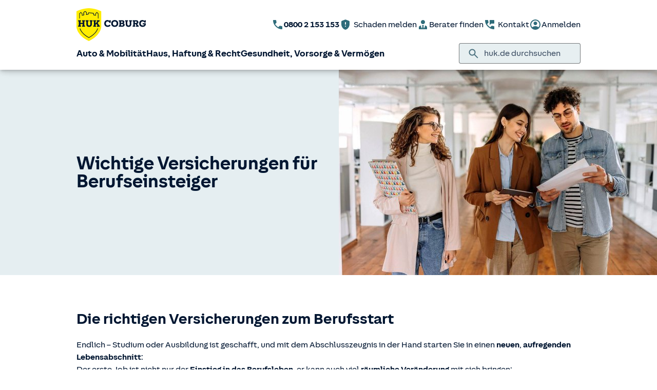

--- FILE ---
content_type: application/javascript
request_url: https://static.c.huk.de/shield/components/1.12/lib/p-14b58d21.entry.js
body_size: 3325
content:
import{r as e,c as o,h as t,a as r}from"./p-aa7b4a1c.js";import{a as s,c as a,f as i,b as p,s as n,l as d,d as l,o as c}from"./p-d2a82a3e.js";import{B as h}from"./p-ce81be5c.js";import{h as v}from"./p-fd9d9a5f.js";import{C as f}from"./p-536d912c.js";import{M as _,j as b,o as m,I as g}from"./p-4a6daa18.js";const u=class{constructor(t){e(this,t),this.sOpenPopover=o(this,"sOpenPopover",7),this.sClosePopover=o(this,"sClosePopover",7),this.sCloseButtonClickPopover=o(this,"sCloseButtonClickPopover",7),this.arrow=!0,this.closeButton=!0,this.persistent=!1,this.headline="",this.name=void 0,this.placement=_.Top,this.arrowPlacement=this.placement.split("-")[1],this.side=void 0,this.visible=void 0}componentName;activatorElement;popoverRef;arrowRef;cleanupAutoUpdate;initialized=!1;validIdRegex=/^[A-Za-z][A-Za-z0-9\-_\.]*$/;interval;errorMessages={noAnchor:'No Popover ID found! Please check if your Anchor-Element has "popovertarget"-Attribute for native Elements, or "s-popovertarget" on Shield-Components.',noName:'"Name"-Property is invalid or not found. Please read the docs!',invalidName:'"Name"-Property is invalid. Make sure it follows HTML ID-Attribut-Rules. Please read the docs!'};async open(){this.popoverRef?.showPopover()}async close(){this.popoverRef?.hidePopover()}sOpenPopover;sClosePopover;sCloseButtonClickPopover;handleCloseButton=e=>{this.sCloseButtonClickPopover.emit(e.detail),this.popoverRef?.hidePopover()};handleBeforeToggle=e=>{if(!this.name)throw new Error(this.errorMessages.noName);if(!this.validIdRegex.test(this.name))throw new Error(this.errorMessages.invalidName);if(this.activatorElement=document.querySelector(`[popovertarget=${this.name}]`),!this.activatorElement)throw new Error(this.errorMessages.noAnchor);"open"==e.newState?(this.visible=!0,this.sOpenPopover.emit(),window.dispatchEvent(new window.Event("resize"))):(this.visible=!1,this.sClosePopover.emit())};getArrowRotation=e=>{switch(e){case"left":return"90deg";case"top":return"-180deg";case"right":return"-90deg";default:return"0deg"}};initializePopover=e=>{this.cleanupAutoUpdate=s(e,this.popoverRef,(()=>{!this.visible&&this.initialized||(this.initialized=!0,a(e,this.popoverRef,{placement:this.placement,middleware:[i(),p({apply({availableHeight:e,elements:o}){e=e-16-20,o.floating.style.setProperty("--_popover-max-height",`${Math.max(200,e)}px`),Object.assign(o.floating.style,{maxHeight:`${Math.max(200,e)}px`})}}),n({padding:8,limiter:d()}),l({element:this.arrowRef}),c({mainAxis:this.arrow?24:8}),{name:"roundOffsets",fn:({x:e,y:o})=>({x:Math.round(e),y:Math.round(o),data:{}})}]}).then((({x:e,y:o,middlewareData:t,placement:r})=>{this.side=r;const s={top:"bottom",right:"left",bottom:"top",left:"right"}[r.split("-")[0]];if(this.popoverRef?.style.setProperty("--_popover-position-x",`${e}px`),this.popoverRef?.style.setProperty("--_popover-position-y",`${o}px`),this.arrow){const e=t.arrow.x,o=t.arrow.y;let r="",a="",i="",p="";const n="var(--_arrow-edge-padding)";"start"===this.arrowPlacement?(p="number"==typeof e?n:"",r="number"==typeof o?n:""):"end"===this.arrowPlacement?(a="number"==typeof e?n:"",i="number"==typeof o?n:""):(p="number"==typeof e?`${e}px`:"",r="number"==typeof o?`${o}px`:""),Object.assign(this.arrowRef?.style,{top:r,bottom:i,left:p,right:a,rotate:this.getArrowRotation(s),[s]:"calc(var(--_arrow-size) * -1)"})}})))}))};handleTabKey(e){"Tab"===e.key&&this.visible&&setTimeout((()=>{const e=document.activeElement;e&&!this.popoverRef?.contains(e)&&e!==this.activatorElement&&this.close()}),0)}componentDidLoad(){if(!this.name)throw new Error(this.errorMessages.noName);if(!this.validIdRegex.test(this.name))throw new Error(this.errorMessages.invalidName);let e=0;this.interval=setInterval((()=>{if(this.activatorElement=document.querySelector(`[popovertarget=${this.name}]`),this.activatorElement&&(clearInterval(this.interval),this.initializePopover(this.activatorElement)),e++,e>=50)throw clearInterval(this.interval),new Error(this.errorMessages.noAnchor)}),200)}render(){const e=v(this,{modifier:[this.visible&&"visible",this.side&&`side-${this.side}`]});return t(r,{key:"7aee12fea940d069348cecbba72adbd2ec1c5032",class:e,...this.visible?{}:{inert:!0}},t("div",{key:"0da7eb1e04ea108b8182f6392c8dc1727af57db3",ref:e=>this.popoverRef=e,class:h(this,"popover"),id:this.name,popover:this.persistent?"manual":"auto",onBeforeToggle:this.handleBeforeToggle},t("div",{key:"db509433540e916aa27aa32731e85c7d8c1cecc5",class:h(this,"wrapper")},t("header",{key:"96335960720863364281c5fc300972d726970bcd",class:h(this,"prepend")},t("div",{key:"330e49e652b4cc4c788c7c580dc5f15a29b17cdb",class:h(this,"title")},t("slot",{key:"9dab6d1426b0efdee97c0d7b3083b4d2b1e07c5f",name:"prepend"}),this.headline?t("div",{class:h(this,"headline")},this.headline):""),this.closeButton&&t("div",{key:"c982d6e549c2108f8dbcc84ec8f0a302f33ccdda",class:h(this,"close")},t("s-icon-button",{key:"c0cff14ca7fd5ffcc16c2fe60d93d8fa029ab63d",class:h(this,"close-btn"),label:"Navigation schließen",color:b.Neutral,size:m.MD,icon:g.Close,onSClick:this.handleCloseButton}))),t("div",{key:"82d92d358ce4dfed5865f230f2b7a150373512c6",class:h(this,"default")},t("slot",{key:"83992d6846069f472ecb438b119bb4b8b365e0c0"})),t("footer",{key:"0d306847f1877a8cd15f9b9dc647f20dd1303ff4",class:h(this,"append")},t("slot",{key:"4abb3f285d66cf6625207bee3c960cfc296ad9b4",name:"append"}))),t("div",{key:"fa6d2d43f3de8330e251a2cff957c7aed7d2ef86",class:h(this,"arrow",!this.arrow&&"hide"),role:"presentation",ref:e=>this.arrowRef=e},t("div",{key:"68e7cc5c68ebe609f48a07222ca6f47c48f7a4e3",class:h(this,"arrow-inner")}))))}disconnectedCallback(){this.cleanupAutoUpdate&&this.cleanupAutoUpdate(),clearInterval(this.interval)}};(function(e,o,t,r){var s,a=arguments.length,i=a<3?o:null===r?r=Object.getOwnPropertyDescriptor(o,t):r;if("object"==typeof Reflect&&"function"==typeof Reflect.decorate)i=Reflect.decorate(e,o,t,r);else for(var p=e.length-1;p>=0;p--)(s=e[p])&&(i=(a<3?s(i):a>3?s(o,t,i):s(o,t))||i);a>3&&i&&Object.defineProperty(o,t,i)})([f()],u.prototype,"componentName",void 0),u.style='.s-popover{--_popover-max-width:var(--popover-max-width,min(500px,calc(100% - var(--spacing-4))));--_arrow-height:var(--spacing-4);--_arrow-width:var(--spacing-6);--_arrow-size:var(--_arrow-width);--_arrow-edge-padding:var(--spacing-2);--_transition-duration:0;--_popover-offset:1rem;display:contents}@media (prefers-reduced-motion:no-preference){.s-popover{--_transition-duration:0.2s}}.s-popover__popover{background:#0000;left:var(--_popover-position-x,0);margin:0;max-width:var(--_popover-max-width);opacity:0;overflow:visible;padding:0;position:absolute;top:var(--_popover-position-y,0);transition:translate var(--_transition-duration) ease allow-discrete,opacity var(--_transition-duration) ease allow-discrete;translate:var(--_popover-offset-left,0) var(--_popover-offset-top,0)}.s-popover__popover:popover-open:not(dialog){opacity:1;pointer-events:all;translate:0 0}@starting-style{.s-popover__popover:popover-open:not(dialog){opacity:0;translate:var(--_popover-offset-left,0) var(--_popover-offset-top,0)}}.s-popover__popover::backdrop{display:none}.s-popover__wrapper{background:var(--color-background);border-radius:var(--border-radius-md);box-shadow:0 3px 5px -1px #00000029,0 6px 10px 0 #0000001a,0 1px 18px 0 #00000014;display:flex;flex-direction:column;max-height:var(--_popover-max-height);overflow:auto}.s-popover__arrow{clip-path:polygon(-150% 250%,-150% 0,250% 0,250% 250%);filter:drop-shadow(0 3px 5px rgba(0,0,0,.16)) drop-shadow(0 6px 10px rgba(0,0,0,.1)) drop-shadow(0 1px 18px rgba(0,0,0,.08));height:var(--_arrow-size);position:absolute;transform:translateY(-.5px);width:var(--_arrow-size)}.s-popover__arrow-inner{border:0 solid #0000;border-top:0 solid var(--popover-arrow-color,var(--color-background));border-width:var(--_arrow-height) calc(var(--_arrow-width)*.5) 0 calc(var(--_arrow-width)*.5);height:0;transform-origin:top 50%;width:0}.s-popover__arrow--hide{display:none}.s-popover__prepend{align-items:flex-start;display:flex}.s-popover__prepend [slot=prepend]{padding:var(--spacing-6)}.s-popover__prepend:empty{display:none}.s-popover__default{max-block-size:100%;overflow-y:auto;overscroll-behavior-y:contain}.s-popover__default>*{padding:0 var(--spacing-6)}.s-popover__append [slot=append]{padding:var(--spacing-6)}.s-popover__append:empty{display:none}.s-popover__title{flex:1 1 auto}.s-popover__title:empty{display:none}.s-popover__headline{font-size:var(--font-size-mobile-xl);font-weight:var(--font-weight-bold);letter-spacing:unset;line-height:var(--line-height-md);padding:var(--spacing-6)}@media only screen and (min-width:36rem){.s-popover__headline{font-size:var(--font-size-xl)}}.s-popover__headline:empty,.s-popover__headline:not(:first-child){display:none}.s-popover__close{flex:0 0 auto;margin-left:auto;padding:var(--spacing-3) var(--spacing-3) 0 0}:where(.s-popover--side-top,.s-popover--side-top-end,.s-popover--side-top-start){--_popover-offset-top:var(--_popover-offset)}:where(.s-popover--side-bottom,.s-popover--side-bottom-end,.s-popover--side-bottom-start){--_popover-offset-top:calc(var(--_popover-offset)*-1)}:where(.s-popover--side-left,.s-popover--side-left-end,.s-popover--side-left-start){--_popover-offset-left:var(--_popover-offset)}:where(.s-popover--side-right,.s-popover--side-right-end,.s-popover--side-right-start){--_popover-offset-left:calc(var(--_popover-offset)*-1)}.s-popover [slot] a:not([class^=s-]),.s-popover__wrapper .s-popover__default a:not([class^=s-]){color:var(--color-interactive);--link-text-decoration:none;--link-text-decoration-thickness:initial;text-decoration-line:var(--link-text-decoration);text-decoration-thickness:var(--link-text-decoration-thickness)}.s-popover [slot] a:not([class^=s-]):hover,.s-popover__wrapper .s-popover__default a:not([class^=s-]):hover{color:var(--color-interactive-hover)}.s-popover [slot] a:not([class^=s-])[underline]:hover,.s-popover__wrapper .s-popover__default a:not([class^=s-])[underline]:hover{--link-text-decoration-thickness:3px}.s-popover [slot] a:not([class^=s-])[underline=hover]:hover,.s-popover [slot] a:not([class^=s-])[underline]:not([underline=hover]),.s-popover__wrapper .s-popover__default a:not([class^=s-])[underline=hover]:hover,.s-popover__wrapper .s-popover__default a:not([class^=s-])[underline]:not([underline=hover]){--link-text-decoration:underline}.s-popover [slot] [class*="s:bg-"] a:not([class^=s-]),.s-popover__wrapper .s-popover__default [class*="s:bg-"] a:not([class^=s-]){color:inherit}.s-popover [slot] [class*="s:bg-"] a:not([class^=s-]):hover,.s-popover__wrapper .s-popover__default [class*="s:bg-"] a:not([class^=s-]):hover{color:color-mix(in srgb,currentColor calc(var(--emphasis-medium)*100%),#0000)}';export{u as s_popover}